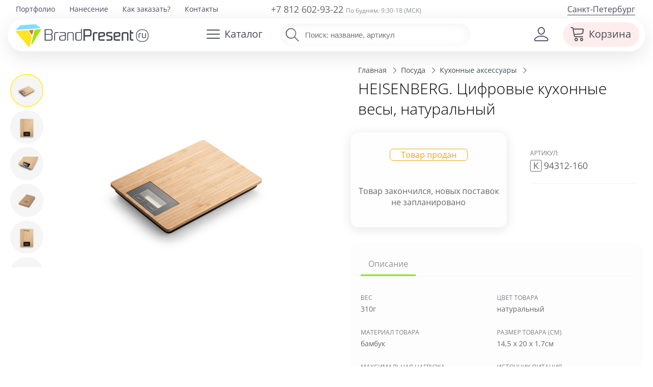

--- FILE ---
content_type: image/svg+xml
request_url: https://brandpresent.ru/shop/svg/pay/p-mc.svg
body_size: 889
content:
<svg version="1.1" id="Layer_1" xmlns="http://www.w3.org/2000/svg" x="0" y="0" viewBox="0 0 36 36" xml:space="preserve"><style>.st0{fill:#afbec5}</style><path id="XMLID_30_" class="st0" d="M7.2 30.9v-1.8c0-.7-.4-1.1-1.1-1.1-.4 0-.7.1-1 .5-.2-.3-.5-.5-.9-.5-.3 0-.6.1-.8.4V28h-.7v2.8h.6v-1.5c0-.5.3-.7.7-.7s.6.3.6.7v1.5h.6v-1.5c0-.5.3-.7.7-.7.4 0 .6.3.6.7v1.5h.7v.1zm9.1-2.8h-1v-.8h-.6v.8h-.6v.6h.6V30c0 .6.3 1 1 1 .3 0 .6-.1.8-.2l-.2-.5c-.2.1-.4.1-.5.1-.3 0-.4-.2-.4-.5v-1.3h1v-.5h-.1zm5.2 0c-.4 0-.6.2-.7.4v-.4h-.6v2.8h.6v-1.6c0-.5.2-.7.6-.7.1 0 .3 0 .4.1l.2-.6h-.5zm-7.9.3c-.3-.2-.7-.3-1.1-.3-.7 0-1.2.4-1.2.9s.4.7 1 .8h.3c.3.1.5.1.5.3 0 .2-.2.4-.6.4-.4 0-.7-.1-.9-.3l-.3.5c.3.2.8.4 1.2.4.8 0 1.3-.4 1.3-.9s-.4-.8-1-.8h-.3c-.3 0-.5-.1-.5-.3 0-.2.2-.3.5-.3.4 0 .7.1.9.2l.2-.6zm16.3-.3c-.4 0-.6.2-.7.4v-.4h-.6v2.8h.6v-1.6c0-.5.2-.7.6-.7.1 0 .3 0 .4.1l.2-.6h-.5zm-7.8 1.4c0 .8.6 1.5 1.5 1.5.4 0 .7-.1 1-.3l-.3-.5c-.2.2-.5.3-.7.3-.5 0-.8-.4-.8-.9s.4-.9.8-.9c.3 0 .5.1.7.3l.3-.5c-.3-.2-.6-.3-1-.3-.9-.1-1.5.5-1.5 1.3zm5.6 0v-1.4h-.6v.4c-.2-.3-.5-.4-.9-.4-.8 0-1.4.6-1.4 1.5 0 .8.6 1.5 1.4 1.5.4 0 .7-.1.9-.4v.4h.6v-1.6zm-2.2 0c0-.5.3-.9.8-.9s.8.4.8.9-.4.9-.8.9c-.5 0-.8-.4-.8-.9zm-7.3-1.4c-.8 0-1.4.6-1.4 1.5s.6 1.5 1.4 1.5c.4 0 .8-.1 1.1-.4l-.3-.5c-.2.2-.5.3-.8.3-.4 0-.8-.2-.8-.7h2.1v-.2c0-.9-.6-1.5-1.3-1.5zm0 .5c.4 0 .6.2.7.7h-1.5c.1-.4.3-.7.8-.7zm15.2.9V27h-.6v1.5c-.2-.3-.5-.4-.9-.4-.8 0-1.4.6-1.4 1.5 0 .8.6 1.5 1.4 1.5.4 0 .7-.1.9-.4v.4h.6v-1.6zm-2.3 0c0-.5.3-.9.8-.9s.8.4.8.9-.4.9-.8.9c-.5 0-.8-.4-.8-.9zm-20.5 0v-1.4H10v.4c-.2-.3-.5-.4-.9-.4-.8 0-1.4.6-1.4 1.5 0 .8.6 1.5 1.4 1.5.4 0 .7-.1.9-.4v.4h.6v-1.6zm-2.2 0c0-.5.3-.9.8-.9s.8.4.8.9-.4.9-.8.9c-.5 0-.8-.4-.8-.9z"/><path class="st0" d="M24.5 5c-2.1 0-4.1.6-5.8 1.9 2.4 2.1 3.8 5.1 3.8 8.2 0 3.2-1.4 6.2-3.8 8.2 1.7 1.2 3.7 1.9 5.8 1.9 5.6 0 10.1-4.5 10.1-10.1S30.1 5 24.5 5zM13.6 15.1c0-3.2 1.4-6.2 3.8-8.2C15.6 5.6 13.6 5 11.5 5 5.9 5 1.4 9.5 1.4 15.1s4.5 10.1 10.1 10.1c2.1 0 4.1-.6 5.8-1.9-2.3-2-3.7-5-3.7-8.2z"/><path class="st0" d="M21.6 15.1c0-3-1.3-5.8-3.6-7.7-2.3 1.9-3.6 4.7-3.6 7.7s1.4 5.9 3.6 7.7c2.3-1.9 3.6-4.7 3.6-7.7z"/></svg>